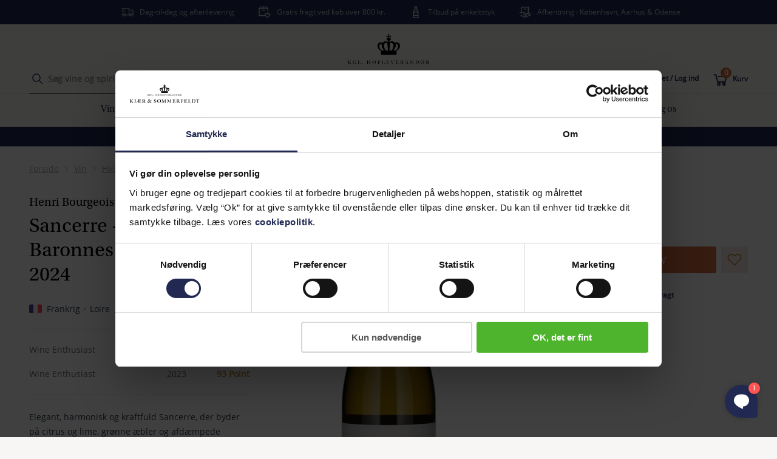

--- FILE ---
content_type: text/html; charset=utf-8
request_url: https://www.google.com/recaptcha/api2/anchor?ar=1&k=6LfzT0UrAAAAAMg0epWj9DYHKvLdo-ei5Hub82YI&co=aHR0cHM6Ly93d3cua2phZXJzb21tZXJmZWxkdC5kazo0NDM.&hl=en&v=N67nZn4AqZkNcbeMu4prBgzg&size=invisible&anchor-ms=20000&execute-ms=30000&cb=gzoc799v0yxp
body_size: 49600
content:
<!DOCTYPE HTML><html dir="ltr" lang="en"><head><meta http-equiv="Content-Type" content="text/html; charset=UTF-8">
<meta http-equiv="X-UA-Compatible" content="IE=edge">
<title>reCAPTCHA</title>
<style type="text/css">
/* cyrillic-ext */
@font-face {
  font-family: 'Roboto';
  font-style: normal;
  font-weight: 400;
  font-stretch: 100%;
  src: url(//fonts.gstatic.com/s/roboto/v48/KFO7CnqEu92Fr1ME7kSn66aGLdTylUAMa3GUBHMdazTgWw.woff2) format('woff2');
  unicode-range: U+0460-052F, U+1C80-1C8A, U+20B4, U+2DE0-2DFF, U+A640-A69F, U+FE2E-FE2F;
}
/* cyrillic */
@font-face {
  font-family: 'Roboto';
  font-style: normal;
  font-weight: 400;
  font-stretch: 100%;
  src: url(//fonts.gstatic.com/s/roboto/v48/KFO7CnqEu92Fr1ME7kSn66aGLdTylUAMa3iUBHMdazTgWw.woff2) format('woff2');
  unicode-range: U+0301, U+0400-045F, U+0490-0491, U+04B0-04B1, U+2116;
}
/* greek-ext */
@font-face {
  font-family: 'Roboto';
  font-style: normal;
  font-weight: 400;
  font-stretch: 100%;
  src: url(//fonts.gstatic.com/s/roboto/v48/KFO7CnqEu92Fr1ME7kSn66aGLdTylUAMa3CUBHMdazTgWw.woff2) format('woff2');
  unicode-range: U+1F00-1FFF;
}
/* greek */
@font-face {
  font-family: 'Roboto';
  font-style: normal;
  font-weight: 400;
  font-stretch: 100%;
  src: url(//fonts.gstatic.com/s/roboto/v48/KFO7CnqEu92Fr1ME7kSn66aGLdTylUAMa3-UBHMdazTgWw.woff2) format('woff2');
  unicode-range: U+0370-0377, U+037A-037F, U+0384-038A, U+038C, U+038E-03A1, U+03A3-03FF;
}
/* math */
@font-face {
  font-family: 'Roboto';
  font-style: normal;
  font-weight: 400;
  font-stretch: 100%;
  src: url(//fonts.gstatic.com/s/roboto/v48/KFO7CnqEu92Fr1ME7kSn66aGLdTylUAMawCUBHMdazTgWw.woff2) format('woff2');
  unicode-range: U+0302-0303, U+0305, U+0307-0308, U+0310, U+0312, U+0315, U+031A, U+0326-0327, U+032C, U+032F-0330, U+0332-0333, U+0338, U+033A, U+0346, U+034D, U+0391-03A1, U+03A3-03A9, U+03B1-03C9, U+03D1, U+03D5-03D6, U+03F0-03F1, U+03F4-03F5, U+2016-2017, U+2034-2038, U+203C, U+2040, U+2043, U+2047, U+2050, U+2057, U+205F, U+2070-2071, U+2074-208E, U+2090-209C, U+20D0-20DC, U+20E1, U+20E5-20EF, U+2100-2112, U+2114-2115, U+2117-2121, U+2123-214F, U+2190, U+2192, U+2194-21AE, U+21B0-21E5, U+21F1-21F2, U+21F4-2211, U+2213-2214, U+2216-22FF, U+2308-230B, U+2310, U+2319, U+231C-2321, U+2336-237A, U+237C, U+2395, U+239B-23B7, U+23D0, U+23DC-23E1, U+2474-2475, U+25AF, U+25B3, U+25B7, U+25BD, U+25C1, U+25CA, U+25CC, U+25FB, U+266D-266F, U+27C0-27FF, U+2900-2AFF, U+2B0E-2B11, U+2B30-2B4C, U+2BFE, U+3030, U+FF5B, U+FF5D, U+1D400-1D7FF, U+1EE00-1EEFF;
}
/* symbols */
@font-face {
  font-family: 'Roboto';
  font-style: normal;
  font-weight: 400;
  font-stretch: 100%;
  src: url(//fonts.gstatic.com/s/roboto/v48/KFO7CnqEu92Fr1ME7kSn66aGLdTylUAMaxKUBHMdazTgWw.woff2) format('woff2');
  unicode-range: U+0001-000C, U+000E-001F, U+007F-009F, U+20DD-20E0, U+20E2-20E4, U+2150-218F, U+2190, U+2192, U+2194-2199, U+21AF, U+21E6-21F0, U+21F3, U+2218-2219, U+2299, U+22C4-22C6, U+2300-243F, U+2440-244A, U+2460-24FF, U+25A0-27BF, U+2800-28FF, U+2921-2922, U+2981, U+29BF, U+29EB, U+2B00-2BFF, U+4DC0-4DFF, U+FFF9-FFFB, U+10140-1018E, U+10190-1019C, U+101A0, U+101D0-101FD, U+102E0-102FB, U+10E60-10E7E, U+1D2C0-1D2D3, U+1D2E0-1D37F, U+1F000-1F0FF, U+1F100-1F1AD, U+1F1E6-1F1FF, U+1F30D-1F30F, U+1F315, U+1F31C, U+1F31E, U+1F320-1F32C, U+1F336, U+1F378, U+1F37D, U+1F382, U+1F393-1F39F, U+1F3A7-1F3A8, U+1F3AC-1F3AF, U+1F3C2, U+1F3C4-1F3C6, U+1F3CA-1F3CE, U+1F3D4-1F3E0, U+1F3ED, U+1F3F1-1F3F3, U+1F3F5-1F3F7, U+1F408, U+1F415, U+1F41F, U+1F426, U+1F43F, U+1F441-1F442, U+1F444, U+1F446-1F449, U+1F44C-1F44E, U+1F453, U+1F46A, U+1F47D, U+1F4A3, U+1F4B0, U+1F4B3, U+1F4B9, U+1F4BB, U+1F4BF, U+1F4C8-1F4CB, U+1F4D6, U+1F4DA, U+1F4DF, U+1F4E3-1F4E6, U+1F4EA-1F4ED, U+1F4F7, U+1F4F9-1F4FB, U+1F4FD-1F4FE, U+1F503, U+1F507-1F50B, U+1F50D, U+1F512-1F513, U+1F53E-1F54A, U+1F54F-1F5FA, U+1F610, U+1F650-1F67F, U+1F687, U+1F68D, U+1F691, U+1F694, U+1F698, U+1F6AD, U+1F6B2, U+1F6B9-1F6BA, U+1F6BC, U+1F6C6-1F6CF, U+1F6D3-1F6D7, U+1F6E0-1F6EA, U+1F6F0-1F6F3, U+1F6F7-1F6FC, U+1F700-1F7FF, U+1F800-1F80B, U+1F810-1F847, U+1F850-1F859, U+1F860-1F887, U+1F890-1F8AD, U+1F8B0-1F8BB, U+1F8C0-1F8C1, U+1F900-1F90B, U+1F93B, U+1F946, U+1F984, U+1F996, U+1F9E9, U+1FA00-1FA6F, U+1FA70-1FA7C, U+1FA80-1FA89, U+1FA8F-1FAC6, U+1FACE-1FADC, U+1FADF-1FAE9, U+1FAF0-1FAF8, U+1FB00-1FBFF;
}
/* vietnamese */
@font-face {
  font-family: 'Roboto';
  font-style: normal;
  font-weight: 400;
  font-stretch: 100%;
  src: url(//fonts.gstatic.com/s/roboto/v48/KFO7CnqEu92Fr1ME7kSn66aGLdTylUAMa3OUBHMdazTgWw.woff2) format('woff2');
  unicode-range: U+0102-0103, U+0110-0111, U+0128-0129, U+0168-0169, U+01A0-01A1, U+01AF-01B0, U+0300-0301, U+0303-0304, U+0308-0309, U+0323, U+0329, U+1EA0-1EF9, U+20AB;
}
/* latin-ext */
@font-face {
  font-family: 'Roboto';
  font-style: normal;
  font-weight: 400;
  font-stretch: 100%;
  src: url(//fonts.gstatic.com/s/roboto/v48/KFO7CnqEu92Fr1ME7kSn66aGLdTylUAMa3KUBHMdazTgWw.woff2) format('woff2');
  unicode-range: U+0100-02BA, U+02BD-02C5, U+02C7-02CC, U+02CE-02D7, U+02DD-02FF, U+0304, U+0308, U+0329, U+1D00-1DBF, U+1E00-1E9F, U+1EF2-1EFF, U+2020, U+20A0-20AB, U+20AD-20C0, U+2113, U+2C60-2C7F, U+A720-A7FF;
}
/* latin */
@font-face {
  font-family: 'Roboto';
  font-style: normal;
  font-weight: 400;
  font-stretch: 100%;
  src: url(//fonts.gstatic.com/s/roboto/v48/KFO7CnqEu92Fr1ME7kSn66aGLdTylUAMa3yUBHMdazQ.woff2) format('woff2');
  unicode-range: U+0000-00FF, U+0131, U+0152-0153, U+02BB-02BC, U+02C6, U+02DA, U+02DC, U+0304, U+0308, U+0329, U+2000-206F, U+20AC, U+2122, U+2191, U+2193, U+2212, U+2215, U+FEFF, U+FFFD;
}
/* cyrillic-ext */
@font-face {
  font-family: 'Roboto';
  font-style: normal;
  font-weight: 500;
  font-stretch: 100%;
  src: url(//fonts.gstatic.com/s/roboto/v48/KFO7CnqEu92Fr1ME7kSn66aGLdTylUAMa3GUBHMdazTgWw.woff2) format('woff2');
  unicode-range: U+0460-052F, U+1C80-1C8A, U+20B4, U+2DE0-2DFF, U+A640-A69F, U+FE2E-FE2F;
}
/* cyrillic */
@font-face {
  font-family: 'Roboto';
  font-style: normal;
  font-weight: 500;
  font-stretch: 100%;
  src: url(//fonts.gstatic.com/s/roboto/v48/KFO7CnqEu92Fr1ME7kSn66aGLdTylUAMa3iUBHMdazTgWw.woff2) format('woff2');
  unicode-range: U+0301, U+0400-045F, U+0490-0491, U+04B0-04B1, U+2116;
}
/* greek-ext */
@font-face {
  font-family: 'Roboto';
  font-style: normal;
  font-weight: 500;
  font-stretch: 100%;
  src: url(//fonts.gstatic.com/s/roboto/v48/KFO7CnqEu92Fr1ME7kSn66aGLdTylUAMa3CUBHMdazTgWw.woff2) format('woff2');
  unicode-range: U+1F00-1FFF;
}
/* greek */
@font-face {
  font-family: 'Roboto';
  font-style: normal;
  font-weight: 500;
  font-stretch: 100%;
  src: url(//fonts.gstatic.com/s/roboto/v48/KFO7CnqEu92Fr1ME7kSn66aGLdTylUAMa3-UBHMdazTgWw.woff2) format('woff2');
  unicode-range: U+0370-0377, U+037A-037F, U+0384-038A, U+038C, U+038E-03A1, U+03A3-03FF;
}
/* math */
@font-face {
  font-family: 'Roboto';
  font-style: normal;
  font-weight: 500;
  font-stretch: 100%;
  src: url(//fonts.gstatic.com/s/roboto/v48/KFO7CnqEu92Fr1ME7kSn66aGLdTylUAMawCUBHMdazTgWw.woff2) format('woff2');
  unicode-range: U+0302-0303, U+0305, U+0307-0308, U+0310, U+0312, U+0315, U+031A, U+0326-0327, U+032C, U+032F-0330, U+0332-0333, U+0338, U+033A, U+0346, U+034D, U+0391-03A1, U+03A3-03A9, U+03B1-03C9, U+03D1, U+03D5-03D6, U+03F0-03F1, U+03F4-03F5, U+2016-2017, U+2034-2038, U+203C, U+2040, U+2043, U+2047, U+2050, U+2057, U+205F, U+2070-2071, U+2074-208E, U+2090-209C, U+20D0-20DC, U+20E1, U+20E5-20EF, U+2100-2112, U+2114-2115, U+2117-2121, U+2123-214F, U+2190, U+2192, U+2194-21AE, U+21B0-21E5, U+21F1-21F2, U+21F4-2211, U+2213-2214, U+2216-22FF, U+2308-230B, U+2310, U+2319, U+231C-2321, U+2336-237A, U+237C, U+2395, U+239B-23B7, U+23D0, U+23DC-23E1, U+2474-2475, U+25AF, U+25B3, U+25B7, U+25BD, U+25C1, U+25CA, U+25CC, U+25FB, U+266D-266F, U+27C0-27FF, U+2900-2AFF, U+2B0E-2B11, U+2B30-2B4C, U+2BFE, U+3030, U+FF5B, U+FF5D, U+1D400-1D7FF, U+1EE00-1EEFF;
}
/* symbols */
@font-face {
  font-family: 'Roboto';
  font-style: normal;
  font-weight: 500;
  font-stretch: 100%;
  src: url(//fonts.gstatic.com/s/roboto/v48/KFO7CnqEu92Fr1ME7kSn66aGLdTylUAMaxKUBHMdazTgWw.woff2) format('woff2');
  unicode-range: U+0001-000C, U+000E-001F, U+007F-009F, U+20DD-20E0, U+20E2-20E4, U+2150-218F, U+2190, U+2192, U+2194-2199, U+21AF, U+21E6-21F0, U+21F3, U+2218-2219, U+2299, U+22C4-22C6, U+2300-243F, U+2440-244A, U+2460-24FF, U+25A0-27BF, U+2800-28FF, U+2921-2922, U+2981, U+29BF, U+29EB, U+2B00-2BFF, U+4DC0-4DFF, U+FFF9-FFFB, U+10140-1018E, U+10190-1019C, U+101A0, U+101D0-101FD, U+102E0-102FB, U+10E60-10E7E, U+1D2C0-1D2D3, U+1D2E0-1D37F, U+1F000-1F0FF, U+1F100-1F1AD, U+1F1E6-1F1FF, U+1F30D-1F30F, U+1F315, U+1F31C, U+1F31E, U+1F320-1F32C, U+1F336, U+1F378, U+1F37D, U+1F382, U+1F393-1F39F, U+1F3A7-1F3A8, U+1F3AC-1F3AF, U+1F3C2, U+1F3C4-1F3C6, U+1F3CA-1F3CE, U+1F3D4-1F3E0, U+1F3ED, U+1F3F1-1F3F3, U+1F3F5-1F3F7, U+1F408, U+1F415, U+1F41F, U+1F426, U+1F43F, U+1F441-1F442, U+1F444, U+1F446-1F449, U+1F44C-1F44E, U+1F453, U+1F46A, U+1F47D, U+1F4A3, U+1F4B0, U+1F4B3, U+1F4B9, U+1F4BB, U+1F4BF, U+1F4C8-1F4CB, U+1F4D6, U+1F4DA, U+1F4DF, U+1F4E3-1F4E6, U+1F4EA-1F4ED, U+1F4F7, U+1F4F9-1F4FB, U+1F4FD-1F4FE, U+1F503, U+1F507-1F50B, U+1F50D, U+1F512-1F513, U+1F53E-1F54A, U+1F54F-1F5FA, U+1F610, U+1F650-1F67F, U+1F687, U+1F68D, U+1F691, U+1F694, U+1F698, U+1F6AD, U+1F6B2, U+1F6B9-1F6BA, U+1F6BC, U+1F6C6-1F6CF, U+1F6D3-1F6D7, U+1F6E0-1F6EA, U+1F6F0-1F6F3, U+1F6F7-1F6FC, U+1F700-1F7FF, U+1F800-1F80B, U+1F810-1F847, U+1F850-1F859, U+1F860-1F887, U+1F890-1F8AD, U+1F8B0-1F8BB, U+1F8C0-1F8C1, U+1F900-1F90B, U+1F93B, U+1F946, U+1F984, U+1F996, U+1F9E9, U+1FA00-1FA6F, U+1FA70-1FA7C, U+1FA80-1FA89, U+1FA8F-1FAC6, U+1FACE-1FADC, U+1FADF-1FAE9, U+1FAF0-1FAF8, U+1FB00-1FBFF;
}
/* vietnamese */
@font-face {
  font-family: 'Roboto';
  font-style: normal;
  font-weight: 500;
  font-stretch: 100%;
  src: url(//fonts.gstatic.com/s/roboto/v48/KFO7CnqEu92Fr1ME7kSn66aGLdTylUAMa3OUBHMdazTgWw.woff2) format('woff2');
  unicode-range: U+0102-0103, U+0110-0111, U+0128-0129, U+0168-0169, U+01A0-01A1, U+01AF-01B0, U+0300-0301, U+0303-0304, U+0308-0309, U+0323, U+0329, U+1EA0-1EF9, U+20AB;
}
/* latin-ext */
@font-face {
  font-family: 'Roboto';
  font-style: normal;
  font-weight: 500;
  font-stretch: 100%;
  src: url(//fonts.gstatic.com/s/roboto/v48/KFO7CnqEu92Fr1ME7kSn66aGLdTylUAMa3KUBHMdazTgWw.woff2) format('woff2');
  unicode-range: U+0100-02BA, U+02BD-02C5, U+02C7-02CC, U+02CE-02D7, U+02DD-02FF, U+0304, U+0308, U+0329, U+1D00-1DBF, U+1E00-1E9F, U+1EF2-1EFF, U+2020, U+20A0-20AB, U+20AD-20C0, U+2113, U+2C60-2C7F, U+A720-A7FF;
}
/* latin */
@font-face {
  font-family: 'Roboto';
  font-style: normal;
  font-weight: 500;
  font-stretch: 100%;
  src: url(//fonts.gstatic.com/s/roboto/v48/KFO7CnqEu92Fr1ME7kSn66aGLdTylUAMa3yUBHMdazQ.woff2) format('woff2');
  unicode-range: U+0000-00FF, U+0131, U+0152-0153, U+02BB-02BC, U+02C6, U+02DA, U+02DC, U+0304, U+0308, U+0329, U+2000-206F, U+20AC, U+2122, U+2191, U+2193, U+2212, U+2215, U+FEFF, U+FFFD;
}
/* cyrillic-ext */
@font-face {
  font-family: 'Roboto';
  font-style: normal;
  font-weight: 900;
  font-stretch: 100%;
  src: url(//fonts.gstatic.com/s/roboto/v48/KFO7CnqEu92Fr1ME7kSn66aGLdTylUAMa3GUBHMdazTgWw.woff2) format('woff2');
  unicode-range: U+0460-052F, U+1C80-1C8A, U+20B4, U+2DE0-2DFF, U+A640-A69F, U+FE2E-FE2F;
}
/* cyrillic */
@font-face {
  font-family: 'Roboto';
  font-style: normal;
  font-weight: 900;
  font-stretch: 100%;
  src: url(//fonts.gstatic.com/s/roboto/v48/KFO7CnqEu92Fr1ME7kSn66aGLdTylUAMa3iUBHMdazTgWw.woff2) format('woff2');
  unicode-range: U+0301, U+0400-045F, U+0490-0491, U+04B0-04B1, U+2116;
}
/* greek-ext */
@font-face {
  font-family: 'Roboto';
  font-style: normal;
  font-weight: 900;
  font-stretch: 100%;
  src: url(//fonts.gstatic.com/s/roboto/v48/KFO7CnqEu92Fr1ME7kSn66aGLdTylUAMa3CUBHMdazTgWw.woff2) format('woff2');
  unicode-range: U+1F00-1FFF;
}
/* greek */
@font-face {
  font-family: 'Roboto';
  font-style: normal;
  font-weight: 900;
  font-stretch: 100%;
  src: url(//fonts.gstatic.com/s/roboto/v48/KFO7CnqEu92Fr1ME7kSn66aGLdTylUAMa3-UBHMdazTgWw.woff2) format('woff2');
  unicode-range: U+0370-0377, U+037A-037F, U+0384-038A, U+038C, U+038E-03A1, U+03A3-03FF;
}
/* math */
@font-face {
  font-family: 'Roboto';
  font-style: normal;
  font-weight: 900;
  font-stretch: 100%;
  src: url(//fonts.gstatic.com/s/roboto/v48/KFO7CnqEu92Fr1ME7kSn66aGLdTylUAMawCUBHMdazTgWw.woff2) format('woff2');
  unicode-range: U+0302-0303, U+0305, U+0307-0308, U+0310, U+0312, U+0315, U+031A, U+0326-0327, U+032C, U+032F-0330, U+0332-0333, U+0338, U+033A, U+0346, U+034D, U+0391-03A1, U+03A3-03A9, U+03B1-03C9, U+03D1, U+03D5-03D6, U+03F0-03F1, U+03F4-03F5, U+2016-2017, U+2034-2038, U+203C, U+2040, U+2043, U+2047, U+2050, U+2057, U+205F, U+2070-2071, U+2074-208E, U+2090-209C, U+20D0-20DC, U+20E1, U+20E5-20EF, U+2100-2112, U+2114-2115, U+2117-2121, U+2123-214F, U+2190, U+2192, U+2194-21AE, U+21B0-21E5, U+21F1-21F2, U+21F4-2211, U+2213-2214, U+2216-22FF, U+2308-230B, U+2310, U+2319, U+231C-2321, U+2336-237A, U+237C, U+2395, U+239B-23B7, U+23D0, U+23DC-23E1, U+2474-2475, U+25AF, U+25B3, U+25B7, U+25BD, U+25C1, U+25CA, U+25CC, U+25FB, U+266D-266F, U+27C0-27FF, U+2900-2AFF, U+2B0E-2B11, U+2B30-2B4C, U+2BFE, U+3030, U+FF5B, U+FF5D, U+1D400-1D7FF, U+1EE00-1EEFF;
}
/* symbols */
@font-face {
  font-family: 'Roboto';
  font-style: normal;
  font-weight: 900;
  font-stretch: 100%;
  src: url(//fonts.gstatic.com/s/roboto/v48/KFO7CnqEu92Fr1ME7kSn66aGLdTylUAMaxKUBHMdazTgWw.woff2) format('woff2');
  unicode-range: U+0001-000C, U+000E-001F, U+007F-009F, U+20DD-20E0, U+20E2-20E4, U+2150-218F, U+2190, U+2192, U+2194-2199, U+21AF, U+21E6-21F0, U+21F3, U+2218-2219, U+2299, U+22C4-22C6, U+2300-243F, U+2440-244A, U+2460-24FF, U+25A0-27BF, U+2800-28FF, U+2921-2922, U+2981, U+29BF, U+29EB, U+2B00-2BFF, U+4DC0-4DFF, U+FFF9-FFFB, U+10140-1018E, U+10190-1019C, U+101A0, U+101D0-101FD, U+102E0-102FB, U+10E60-10E7E, U+1D2C0-1D2D3, U+1D2E0-1D37F, U+1F000-1F0FF, U+1F100-1F1AD, U+1F1E6-1F1FF, U+1F30D-1F30F, U+1F315, U+1F31C, U+1F31E, U+1F320-1F32C, U+1F336, U+1F378, U+1F37D, U+1F382, U+1F393-1F39F, U+1F3A7-1F3A8, U+1F3AC-1F3AF, U+1F3C2, U+1F3C4-1F3C6, U+1F3CA-1F3CE, U+1F3D4-1F3E0, U+1F3ED, U+1F3F1-1F3F3, U+1F3F5-1F3F7, U+1F408, U+1F415, U+1F41F, U+1F426, U+1F43F, U+1F441-1F442, U+1F444, U+1F446-1F449, U+1F44C-1F44E, U+1F453, U+1F46A, U+1F47D, U+1F4A3, U+1F4B0, U+1F4B3, U+1F4B9, U+1F4BB, U+1F4BF, U+1F4C8-1F4CB, U+1F4D6, U+1F4DA, U+1F4DF, U+1F4E3-1F4E6, U+1F4EA-1F4ED, U+1F4F7, U+1F4F9-1F4FB, U+1F4FD-1F4FE, U+1F503, U+1F507-1F50B, U+1F50D, U+1F512-1F513, U+1F53E-1F54A, U+1F54F-1F5FA, U+1F610, U+1F650-1F67F, U+1F687, U+1F68D, U+1F691, U+1F694, U+1F698, U+1F6AD, U+1F6B2, U+1F6B9-1F6BA, U+1F6BC, U+1F6C6-1F6CF, U+1F6D3-1F6D7, U+1F6E0-1F6EA, U+1F6F0-1F6F3, U+1F6F7-1F6FC, U+1F700-1F7FF, U+1F800-1F80B, U+1F810-1F847, U+1F850-1F859, U+1F860-1F887, U+1F890-1F8AD, U+1F8B0-1F8BB, U+1F8C0-1F8C1, U+1F900-1F90B, U+1F93B, U+1F946, U+1F984, U+1F996, U+1F9E9, U+1FA00-1FA6F, U+1FA70-1FA7C, U+1FA80-1FA89, U+1FA8F-1FAC6, U+1FACE-1FADC, U+1FADF-1FAE9, U+1FAF0-1FAF8, U+1FB00-1FBFF;
}
/* vietnamese */
@font-face {
  font-family: 'Roboto';
  font-style: normal;
  font-weight: 900;
  font-stretch: 100%;
  src: url(//fonts.gstatic.com/s/roboto/v48/KFO7CnqEu92Fr1ME7kSn66aGLdTylUAMa3OUBHMdazTgWw.woff2) format('woff2');
  unicode-range: U+0102-0103, U+0110-0111, U+0128-0129, U+0168-0169, U+01A0-01A1, U+01AF-01B0, U+0300-0301, U+0303-0304, U+0308-0309, U+0323, U+0329, U+1EA0-1EF9, U+20AB;
}
/* latin-ext */
@font-face {
  font-family: 'Roboto';
  font-style: normal;
  font-weight: 900;
  font-stretch: 100%;
  src: url(//fonts.gstatic.com/s/roboto/v48/KFO7CnqEu92Fr1ME7kSn66aGLdTylUAMa3KUBHMdazTgWw.woff2) format('woff2');
  unicode-range: U+0100-02BA, U+02BD-02C5, U+02C7-02CC, U+02CE-02D7, U+02DD-02FF, U+0304, U+0308, U+0329, U+1D00-1DBF, U+1E00-1E9F, U+1EF2-1EFF, U+2020, U+20A0-20AB, U+20AD-20C0, U+2113, U+2C60-2C7F, U+A720-A7FF;
}
/* latin */
@font-face {
  font-family: 'Roboto';
  font-style: normal;
  font-weight: 900;
  font-stretch: 100%;
  src: url(//fonts.gstatic.com/s/roboto/v48/KFO7CnqEu92Fr1ME7kSn66aGLdTylUAMa3yUBHMdazQ.woff2) format('woff2');
  unicode-range: U+0000-00FF, U+0131, U+0152-0153, U+02BB-02BC, U+02C6, U+02DA, U+02DC, U+0304, U+0308, U+0329, U+2000-206F, U+20AC, U+2122, U+2191, U+2193, U+2212, U+2215, U+FEFF, U+FFFD;
}

</style>
<link rel="stylesheet" type="text/css" href="https://www.gstatic.com/recaptcha/releases/N67nZn4AqZkNcbeMu4prBgzg/styles__ltr.css">
<script nonce="4JZOQD7aTsEyDaAhq8t3ug" type="text/javascript">window['__recaptcha_api'] = 'https://www.google.com/recaptcha/api2/';</script>
<script type="text/javascript" src="https://www.gstatic.com/recaptcha/releases/N67nZn4AqZkNcbeMu4prBgzg/recaptcha__en.js" nonce="4JZOQD7aTsEyDaAhq8t3ug">
      
    </script></head>
<body><div id="rc-anchor-alert" class="rc-anchor-alert"></div>
<input type="hidden" id="recaptcha-token" value="[base64]">
<script type="text/javascript" nonce="4JZOQD7aTsEyDaAhq8t3ug">
      recaptcha.anchor.Main.init("[\x22ainput\x22,[\x22bgdata\x22,\x22\x22,\[base64]/[base64]/[base64]/[base64]/[base64]/UltsKytdPUU6KEU8MjA0OD9SW2wrK109RT4+NnwxOTI6KChFJjY0NTEyKT09NTUyOTYmJk0rMTxjLmxlbmd0aCYmKGMuY2hhckNvZGVBdChNKzEpJjY0NTEyKT09NTYzMjA/[base64]/[base64]/[base64]/[base64]/[base64]/[base64]/[base64]\x22,\[base64]\\u003d\\u003d\x22,\[base64]/Drx3DvsOowpXDj1Z+csOWwpEzMcKcwpDCvktdCF/[base64]/DulAaw6hzZ3kkw55lwpcFw4QjMsKKdTHDq8OfRAHDsm3CqArDgsKqVCgUw4PChMOAXCrDgcKMZsK5wqIYUcOzw705TG9jVzE4wpHCt8OMbcK5w6bDn8OWYcOJw4paM8OXBUzCvW/[base64]/CncKkAsKqw5HDqhTCkD/DscOOHTgYwrvDuMOgdj0bw79BwrEpKsO+wrJGCMK1woPDoxfChxAzJMKuw7/Coxxzw7/[base64]/Dt8OxcWtrw4Yvwo1sw7cpw4MIP8K6wrbCjA5AFsKFIMOLw4HDssKFJwPCmQnDnsOvMMK6VWfCksOgwpbDmcOwZiHDnmkswpYJw5DCln9awrojRQHDvsKpLsOSwqjCrTwBwogtPwrDkmzCugsaCsOtGyjDpA/DvGHDr8KNWMKKUxvDssOkCRg4QsKTKkDCj8K+ZMOPQcOFwptgRg3DtsKzAsKdM8K/[base64]/YWbDssOzwqrDicOOwoDDjMKFNirDjRZmwr4IVMKgNMOKEgfCjAR/ZBAkwqvCi28uWQElXMK0H8KewoQmwoRwRsKWJC/Dv2zDrMKRYULDnVRFCsKHw5zCj23DocKtw4Z8QgDCtsOVwpXDknspw77DrGPDnsO7wo/CiyfDmk/Dj8KFw45QN8OMGsKUw75Kb2vCskcAa8O0wpkNwqnDpWrDvXvDjcOpwpvDrW7CocKNw5LDicKkaUBhIMKvwrbCmcOGZG7DvHfCkcKqdVHCncKEfsOlwpPDr3vDvsOUw6DCkR1Ww7wtw4PCn8OOwr3Co0NFXh/DsmDDicKDCMKoAidtNC40WsKPwqV+wpPCnFILw6J+wpxgEkRXw6sGIynCpEDDoBhOwpdbw5LCt8KNQ8KRNRQUw6nCu8OiDSJRwoI0w5pfVRrDq8O1w7UaZcO5wq/[base64]/DmcKHwr7Cu23CpcOAPghsSsOoFcKcUABwXMOtJifCq8KYCi0Nw7lcXhRiw5nCtMKSw4DDosObGzFDwroEwrc7wofDuC8swq4LwrjCvMOOcsKpw5LDlVfCl8K2NAcjUsKyw7vCoFEzYQ3DunHDlhtNwq/DtsK0SDLCoTweDMOUwqDDkmnDv8Oywp4HwoNgMRUuNCNYw7LCpsOUwrpNBD/[base64]/CjMOJX8Krw5fDtcOKEMOMQsOPw7o9wrHDvBd1O1XDmxIsFzjDpMKewrXDvMOYw5vChsOhwq7DvGJGw5rCmMKsw7PCrmIRD8OpJWoABmbDmBTDsxrCn8KrCsKmfjEBJsO5w6tpdsKnK8OTwpAeRcKzwoDDp8KJwrogS1Iafn4CwrvDiRAmDMKERH/DosOqZA/DpQHCmcOKw7oFw7XDocOnwrAPXcK6w7cfwpfCu2bDtcO6wrcTQ8OFOkHDpMOtS15pwqNIGmXDssK0wqvCjsOwwplfb8KMeXgtw4Etw6lhw4TCknIlacO/w5zDssOXw57CnsKJwqHDkQMfwojCs8KEwqtcIMKTwrBXw5zDgnrDiMK8wq3CplsZw7ESwpnChFTCvsKhwqdlYMORwrPDpMOoQwLChzpwwrTCoXR4V8OYwpg6ZlvDlsKxBHjDpcKjfsK/L8OkJMK3KXrCqcOewqjCssKewoHCvQhtwrN+w5dAw4I3T8Kvw6MKFWfCl8OAY13CqlkPBAcibjfDuMKEw6bChsO0wrnChAnDnwlJCTLCikh/[base64]/[base64]/wqh6HMKcwodUKcOrex1ywptWw5XDvSXDhWM8BWDCn3/Dlztcw5sWwqnCkSUtw7PDmsKVwrwiB1bDlmvDscOdKnjDkcORwpMSKsOIwrTDky1gw5IRwrrChsOQw5EHw7hILE7CjBMvw4hawrTCjcOzPE/Cvk8wPnzChcOjwq8tw7nCvyfDmsO2w5bCpMKEI0dvwq9Dw7kWEcO6BcKqw6XCiMOYwpHCqMO7w40ASWLCuiNKLDByw6l8FcK7w6MIwqVIworCo8KiRsOALgrCtELDnFzCmsO/b3gzw5fDt8OuVU7Co2pawonCqMO4w63DqVUzwqc7Al3ChMOmwpgBwqJzwpgIwq/CgyrCv8OKeD3DvUAPB2/DqMO1w7XCpcK5Zkxaw6zDosOowrV7w4EFw71eOyDDnBHDmMKSwovDj8Kdw7UPw63CnFjCvwVFw7/[base64]/CohHCucOQPX3CrRfChFLCi05RaDbDkAtQbxEVwps+w7wmQAXDmsOCw4DDnsOoKBFSw5JyO8Kyw4c9wrUDW8Kgw5LDmQocw64QwqjCpxQww6NLwp7CsjjDkVrDrcOgwr3DhcOILMO3wovCjnQkw61jwqFnwpIURMOrw7FmMGNYIizDiUHCl8OVw6/[base64]/[base64]/fB0cexrCn8KdGnrDs8K6w5oCOCXDhsK2worCuknCjA/[base64]/CkCxpwqpPClfCvcKieMOuWMKkwr/CtcK6woHCkjDDnWAUw6HDj8KXwqQFaMK1M2vCmMOJUxrDkSBXw7h+w6EmCyPCm29ww4rDrcKrw6UXw7wmwqnCjUVrYcK6wpMjwolwwrIwMg7Cq1/[base64]/woPCuzQsw5Euw6x5wofDuGLCmcOJdMOvd8K+ccOFCsOFF8Klw5jCrHLDmMKcw4LCu2vCu0nCohHCpCDDkcO1wqJ6OsO/GMK2AMKdwpVRw78dwroxw4V1w7YmwoFwJCZBK8KCwrpMw4XDsgQuBBMDw7DDuRwTw6h/w7g4wrnCv8OFw7zClDJLw4oVAsKPFsO/Q8KCb8KkVW3CqwpLXB5OwoLCisK5ZsOEDlPDiMKMZcKpw7AlwrvDtCrCpMO3wpHDqU7CvMK6w6HDohrDrTXCrcOKw6HCnMKFEsKJScOZw5pWZ8KZwptQwrPCpMOnc8KSwp/DlG8swrvDgTNQw49XwrjDlTMHwpTCsMONw7h6a8KULsOQBRfCoysNXlYBHcKzX8Kjw6wZCx7DiTTCsSjDtcOpwpDCjB0KwqTCpW7CpjfCpMK7VcOLKcK8wpDDlcO3VsKmw6rCm8K/acKyw65Wwp4TNsKDcMKhcsOxwpwAahjCt8OZw63CtWdaIx3ClsOTI8KDwqIkG8Onw6vDtsO8w4fChcKuwo/CpibCiMKjQMK4IMKiQsOqwpE3EMOXw70Fw7VWw58UTDbDucKSX8O7Bg7Dm8KKw53Cm1MQwoMgKVM0wrzDnW7CqsKWw5FCwqR/DyTCusO1eMKuYhswM8OSw5fDjVHDsH7DrMKJVcOpwrpRw7bCinsFw5cbw7fCo8O3aGA8w7d1H8K9B8OYbD9Sw43CtcKuQwkrw4PDpWV1w4QGDsKWwrgQwpEVw6oLLsKMw6k1w5lGX1VrN8OFwrh5w4LClVIDdTXDvQJWw7jDjMOqw7Fqwq/Cg3VSesOhZsKYZVMHwoIFw4nDk8OIB8O1wos3w7QXZcKxw7smQzJIAsKFM8K2w5DDpcOjd8OEalnDvkxPGSVXfmtKwrTCrsOaNMKhPsKlw6LDqGvCmU/[base64]/[base64]/[base64]/N8OIGRXDmSPCu8KFw5TCoUk3UcO9wp/[base64]/[base64]/[base64]/XQh6w4PCjMKHw5VPwpvDoE/[base64]/DsWjCmDvDmMKqSMOywqLCmVnCql7CjE3CqShiBcKewr3CrDAFwrNvw5zCnx18B3MSNBwCwp7DmxzDncOXeDvClcOjQDJSwrJ+wq1dwqdQwqDDsHQ5w6HDhBPCr8OsI0nCjHAXwqjCph0NGkDCiRUvaMOKRn7CvEIvw5jDlsKcwplZSX/[base64]/YsOgOk46SsO3w4zDjcOgP8K+NsO9RsK4wq0UEihfwrJKK0nCrkTCu8K/wr9gw4Brwqp5OFzDs8O+Ukw4w4zDqcOGwoQqwo/DrcOnw5NLWR88w74yw5rCtsKhUsO1wrZtTcKYw7xHBcKdw5lGEiLChQHCgxHChMKOd8Oxw7jClRBGw40bw7k+wpQGw51Gw4Eiwpk/wqnCtzDClT3CvDTCm1hUwrdgXMKWwrpTLXxhRzIPw4l9w7UUwonDjxdYfMKmL8KHUcO8wrrDqCBBCcOpwpzCuMK5wpbCsMKyw5bDoWB+wocjPhLClcKZw4J8C8KWdWt0w6wJMsOgwrfCqnkMw6HCjWzDhsOGw5EsDD/DpMKjwr0majTDi8OsIsOkUsKrw7MOw6oxB0vDhMODBsOKIcK4FE3CsFU2w5TCpsOqPEDCsH/CqSdYw77DgC4YPcOFP8OQwojCsVk3wrPDv0LDrjvCuFzDuRDClWjDmMOXwrU2X8ORXkHDtDrCncOeWcKXcE/DoFjCimfDswjCosOGJj9FwrNVw63DgcKnw7XDp0XChMOnwq/Co8KiYW3CmS7DucOLDsK1dMOAdsKPecKrw47DhMOCw49rJF/CvQfDpcOfCMKuwrjCsMOOOVY/Q8OIw7haVS0UwoVDLk3CgcKhEcKLwoRQV8Kww6Anw73CgsKPw6zDjcONw6PChsOVcB/Chw8ww7XDvBPDrybCmsK0O8KTw4ZKcMO1w5ZtK8Kcw68sYVY2w7pxwrbCgcKew6PDlsOhYBFyVsORw73DoEHCncO+HcKiwq/Do8Okw7vCnDbDvsO4wq1HIcORCV4SD8OnLVjDjVg7UsKgNsKiwrV+EsO6woHCqSguJQcpw70DwqzDucOGwrnClsK+eiNJfcKPw78HwrjCiFo7UcKNwoLClsOLHzEFGcOiw59BwrXCnsKVNHbCtF/CmMK0w4Rcw4nDq8KWdcKsOQLDkMOGM03CisOTw6/CusKMwq91w5rChsKdTcKtS8KadHrDgMO1a8KywpJBIgJAw7jDo8OWP2s4EcOBwr4NwprCpcOSE8O/w6UFw6IqSnBhw4l8w4VkEhJOw6QvwpPDgcKnwoHCicOoK0fDpwXDgMONw5QGw4tVwpggw4Iyw4xCwp/Cq8OVWMKKS8OKfnMpwpXDhMKGw7jCpsK4wp98w4fDgsOETD4IOsKzD8O+NxMuwrfDnsOJCsOoRTMTwrXCmGHCv0t9J8KrTBpMwpzChcKGw6HDnBtqwpwJwoXDrUnCiQnCg8OnwqzCtg1tYsK/wprClS7DmTJxw6Ncwp3DkcO9AwNJw5gbwoLDlcOew7loJ2nDgcOtW8OjN8K1LGUWYzgSFMOrw6gCLhHCisOzRcKNeMOrwrPClMO1woJLHcKqF8KiAWdgZcKHZ8OHEMKiw6JKCsOdw7bCucOzOlPCllfDgsKyCsKCwrocw6rDtcKhw4/[base64]/[base64]/[base64]/Cp3lWwqYsw4TCrSDCm2cKZw9Iw6lcHMKsw6/CkcOKwp7CscK6w4Y1wqBqw4Igw49hwpHChnjCrMOPCMK7Zmo+b8KFwqBabMOmBz9eXcOsbjzCtw0WwotWScOzCE/[base64]/DksKaRD7Cl8KOGFHDnMOLPMOvLSUVMcOow5PDp8KrwpvCiEbDncOvQsKhw4jDuMKYccKiJMO1wrdcTzADw47DhgLCrsO/RRLDsQrClngvw6bDtSkeGsKEw4/Cq3fCiDhdw60pw73Ch2fCsT/DsXjDr8ONOMONw6EUVcOPN07Do8Obw4XDvCoLMsOTwrTDmHrClX9iN8KcYFrDgsKNVgjCiGrDgMKHEsOhw7RkHyHClgfCpC9nw6bDuXPDrcONw7YmKjZNZANjJhotC8OOw5JjXXPDjsOgwovDiMOUw5zDnWTDucKJw47DrMOFw7UsS1/DgkRYw6bDqsOQNsOCw7TCsj7CgTsAw5MQwrp5Y8O/[base64]/Ct8KkRcOvwrbCr0F9w43CpG8Dw5laPsK/[base64]/CjF8EQ0B6wrl0GDDDjnnDgWlNAXxmDcK4UMKdwovCsEE4Lh3CucKqw5nDvATDkcK1w6LCvTRqw4l3esOnLCd6YsOgUsO8w77CrynCgVdjB3jChMKcMD5aTQQ+wpLCm8OLKcOmw7Yqw7kKFnVxX8KWZsKjwrHDtcKhPsOWwqoQwp3CpA3DocO/[base64]/[base64]/DvXM5K0HDhcObw5JOeVbCnExbCgMvwqNtwqjCmR5MMMO6w4xeJ8KlfjVwwqAybcOKw4Yqw6xGG0FAV8OSwqpBeXPCqsK/CsKkw5EeC8KzwoUhLVrDgXzDjEXDnhvCgFlqwrZyR8OtwpJnw4ozXRjCtMKONsOPwr7Ds0TDgw4iw7DDpGbDiFvCucOdw4bCgSg2U3DDucORwpNdwpVxSMKmbBfDp8KBw7fDpUI0XXHDucOJwq1rElvDssOGw7hFwqvDr8OIZCdjf8Otwo5owrbClsKnLsKKw7/DocKnw6R5AWd4w4bDjA3CiMKfw7HDvMK9DcKNwq3CrDYpw5XDtl1DwqnDjHBywqcbw57ChU8+wqhkw5vCoMOkJmPDh1HDmxzDsgMYw5/DqUfDvBLDsEfCocKQw5DCnVkPV8O0w4zDnQFjwrnDnUXCqjzDhcKbZcKaaivCscORw6fDjFrDsAATwrMawovCssKPVcKxRMOVKMOjw6lGwqo1wqY4wq0Aw5nDnUzCi8KowqTDt8O9w7vDkcOow4pLKjLDhGpyw7AbBsO9wq5uCMOrPztew6YGwppnwq/DhWfDrA7DnxrDkC8HGSZSNMK4XwPCgcOpwoZvMsOZIMO/w4fCj0bCo8KFZMOxw4BOwr0GBlQYw6kTw7Y7BcOqOcOjeBo4wpvCuMOKwoPDkMOrVcOvw6fDssK7R8OzKEzDvW3DnkfCpy7DnsOJwr3CjMO3wpHCigRiPjMnUMKQw7TCjCV/wopoSzLDuDfDm8OTwqrDnljDrwDCrMKtw77Dh8Kiwo/DhTh4dMOmVcKVPDjDiVvDg2zDlMKadzjCridjwrhXw5LCjMKsDF50woBkw4vCg2DDgl7CoBHDp8O+bDrCo2MaK0d5w6ZAwoHDn8OhZ01ow4waNE4kfg4KEx3CvcKBwr3DmQnDoUBpLg1twqnDty/DkzzCgMKfJUDDr8OtTQHCo8OeGD0GSxhZHTBIOVXCry9Uw6xHwpFaTcO6W8OFw5fDuQpDbsOcej/CmcKcwqHCoMOxwrTDr8O/w7zDpSDDjMO6LcKdwpcXw4PCo2DCiwLCvg9dw5FxUcKmGWzDmcOyw4RPDcO4E2jCnScgw5XDk8OHZcKpwopDBMOEwp4ATsOIw7ZhKcKHMsK6eSZuw5HDhyTDosOmFsKBwo3CpcOSwqZjw6zCpUjCvsKzw6/CtmjCpcKbwpdEwpvDkBxmwr9nKkHCoMK6w6fCo3AwWcOSHcKaPB1SGW7Dt8Kcw5rCocK6wohVwqzDu8KJE2cIw7/ClXjCr8OdwoQiQMO9woHDisKHdgLDj8KmE1HCkjU9wqzDtS0bw5kUwpQuw6Ixw4TDm8KXNMK9w7YMMBA/A8Odw4xUwqwmez1wMw3DlHDCnmx3w5vDvAFtUVdjw5YFw7zCqMOnN8Kywo/Cv8K4J8O4asO9wrs5wq3CoF1pw51GwrRMTcOAw5bChcONW3fCm8OIwr8CNMOTwqjCqMK8VMOtwqJTNjTDp017w4/[base64]/Dp8KowpRQw4LDssOOMsKBw4Yqw63DvcKXHsK5VcOcw5zCmSHDk8OvQ8K5wo9bw6IHO8OBw40Yw6cvw6jDoVPDkTPDrltmbMKJXcKmCcKww7wRbUAkBcKwQQTCtgRgKMKtwpVFBToVwpjDr2HDl8K+QMO6wqXDim/DgMKRwqrDiUApwoPCpFjDhsOBw6taSsKbF8OQw47CsTtPAcKFwr4IVcOVwpp9w5xYentIwoHDkcOVwrE/DsOzw7LChHdMHsOJwrYfEcKfw6JMWcOjw4TDkknCusKXbsOLEgLDrnoLw5rCmm3Din4Ew7l1ZCVMUWdIwoNkPS9cwrTCnhUNIMOJHsKqCh5xODfDg8KPwoxdwrfDvmY4woHCpjt7C8KlEsK+d1jDrGPDoMK/RcKEwrTDkMOeKsKOccKbJjMjw6tDwpjCiBVPbcOewo8ywoXDgcK/[base64]/KU7Dq8KMwqcUw7cxwoPDn8Otw7ExwosewrjDisK6wqLCkUvDmsO4bidFKGVDwrBCwoJYVcOhw57DrGJfCw7Dt8OWwqN9wq5zZMKywqEwX2zCpl51woc8wrjCpAPDoDoPw6PDqVPCpx/CuMKDw4goFFoaw4llJ8O+eMKJw7HCuV/CvA3CizrDkcO3w47DqcKVYsO0GMO/w74wwowbFn4TZMOEF8O0wpUVf3ViNHQYZMKzFi16XRTDtMKDwp98wqEHCRzDjsOvUsOiJ8KPw4/DqsKXLgppw4/CtQoLwoBAC8KfW8Kvwp7ClmLCscO1bMKjwqFYflvDvMOfw5ZBw6Qyw5vCscO/ZcK2aA5xTMKkw6rCu8Kiwqcfd8OOw6bClcKwXFRsQ8KLw4w2wpUib8O8w7QCw4A1QsOTw74NwpdSNMOLwr05w4bDsijDgwLCucKvwrE8wrTDjSDDn1R+VsOuw7JrwpjCpcK3w5jCiFLDjcKPw7pGRxnCvsOYw7vCmg7CicO7wrHCmD/CpcKfQcORVUc3H1bDsRnCtsK8e8KnGMKoeAtJUShow4RHwqbDtsKOHMK0BcKMw6EiAiYtw5ZsJwnClR9/RnLCkBfCssK2wqPCtsOzw7dTCnDCjsKsw4nCvHYpwqg5E8Kww6bDlwTCrX9PIMOsw50pOlQGLMOaC8KnLh7DmFTChDp+w7zCpnpYw6nDtwZqw4vDkEk9e0RqCnDCtMOHPB1VLcKBJSwew5dZIC47aG16HVUYw6vDlMKJwo7Dsn/DowEwwrMnwpLDuFfCmcOiwr0rGAU6HMOuw6vDr1Vtw53ClcKGZVDDnsOZMsKJwqwtwrLDomQlQjUrPUzCmUQkA8O2wpErw45QwodkwoTCg8OZwoJcDU9QPcKdw5VTX8K1f8OfIjPDlGEMw7HCtVfDgsK1fknDkcOgwpjCpHgJwo/CncKdFcOUwpvDlHYWAg3CtsKkw7TCncKLZQsMf0k/NsKKw6vCqcKIw5PDgEzDoBrCmcOGw4vCoQtvY8KdOMKlRAl5bcOXwp4swrQ1RFrDhcOgbWFfIsOjw6XCvEJgw6hYEXEiGUDCmUrCtcKIw6rDgsOrBzXDrMKvw6nDu8KvFW1yPmfCpsOKbwfCswQQwolrw4ZeRn/DgMOqw6ZyCHIjKMKbw4QDLMKWw50nM2UmCyzDmAQsBMKww7ZDwrbCrSLCvcOGwp5+E8KpYH9HLlA+wpbDpcOQQMKTw5zDgyF3G2HDnHIuwpozw5TDlHwdVg5ow5zCoSU8KEx/FsKgOMO1w5Bmw4bDmA7Co0Ntwq/CmjNyw6XCrjk2C8OHwqF8w4bDrcO0w6LCncORM8Kww63CjGINw7ULwo1uL8OcEcKCwqFqVsOrwqpkwrEbTcOSw48QGTTDlcO8wroMw6cRZsKQIMONwr/CvMOiYiNVfgvDpgXCuwLCj8K+VMOBwrfCsMODNAoPET/[base64]/[base64]/DrznCrMKjHzIOw4rDscKlTH00w43CicOHw4UlwoLDs8OHw6TDmVFKU1PDkCNVwrfDl8OFHzDCkMOLS8KqPMOFwrTDnBdYwojChGoGTEDDn8OAQW5rRzpxwq5/w7daBMOVdMKVUwcpHE7DlMKRZVMPwpMPwq9IGsOLTnEZwrvDigZsw4vCui1awpDCp8KBVVBHDmJBBy0iw5/DosOGwp9VwoLDukvDgMO/OcKYN2PDjsKzfsK2wrbClgTCs8OyZ8KtRn3DuxbDksOeEnXCsnjDtcK7f8KTDwgNWgNaLlbCjsKLw4wDwqt6DSJmw7jCscK4w6PDhcKLw7DCsgciIcONHwfDuwNdw53CtcKFV8OPwpvDvgjDgsKlwpclF8K/wpXCssOvPCdPW8OVw5LDoVxZXB9Pw7jDn8ONw70Gfm7CgsKLw7TCu8KFwrfClxk+w5lewqjDgyLDusOHSFFDeWcxw7wZT8Khw5cpTinDp8OPwp/Dtn54BMKCEMOcwqYow4kyJcKeFkfDjgMSesKQw551wrsmb05OwpwUdXPCrCnDl8KGw7t0EsKkbXrDq8O3w6/ChAbCssOow7XCpsO0YMOGIk/Cj8Kiw7nChjwUZ3zDuWXDiCbDncKndkRuQMKWO8OkbHMmGQAqw6hmXg7Cn0l/LFV4DMOYdSTCkcOlwr/Dji0ZC8OzWiTCoAPDo8KwO0pvwrVDDFLCvlIyw6zDszbDj8K/VDrDusOTwp5hFsOPL8KhP3zClmAIw4DDmkTDvsKzw4jCk8K+Khs8wq5pw7hoDsKiU8KhwoDDuTUew43DuSwWw4fDs3jDu0F8wrVafMO7cMOtwqk6cUzDkD8XKMK+WWrCnsKgw4tDwpIfw5MaworDgMKxw6bCmB/DtV9EJMO8UGJOakzDpTxLwovCrTPCgMOENRghw7UfK1Jfw53CqcK2IVPClREhUcO0HMKZFMK3OcOXwrlNwpbCog8SOFfDvnvDi3nCmjpHVsK6w71LIMOIImg2wp/[base64]/DlWcqZsOSw4Zaw51KGm5PwqoawofDmsO6w7PCgElJYsKiw6PDql9Fw4zCoMOuVcOSEUjCowjCjwfDt8KReHnDlsOKKsO3w6JNfAwSVlLDuMOVXm3Dkns6fy5wEw/CjXfDjsOyBcObdsKTTE/DsjDCvQHDh316wosqbMOJQMOqwpLCkXAUUyrCl8KhMSd1w4NxwoIEwqk6Sg4Pw68UC3jDoRrCpWt9wqDClcK3w4Nvw4/DpMOVdFQLDMKZfsO/w7xqT8K9wodDB1Nnw6TCuz1nTcOEBcOkIMOnwrlRdsKAw5XCjx0gI0I2aMOzD8KHw5xWbk/CrW57IsOOwrzDl33DjgBmwo/Cih3DisOHw7PDhBYAc3lQSsO5wqALCMK8wq3DrMKBwpbDsAAEw7QrblBeMMOQw7HCj1AgXcKHwr3ChAFtHHnCsT8VWcOxHMKqUgfDssOhY8KdwqMYwpvDlTTDixFTOQVbd3bDq8OtFVzDlcK5HsK3GngBF8Kuw7YrZsK3w6oCw5fDhR/CocK9UnzCuDLDtEPCu8KKw757JcKrwpnDtMO8H8KGw4vCkcOgwoZdw4vDl8ObIDsSw7PDkzk2XwvDgMOrH8O/[base64]/asKXFmxdRwUdJ8KFwq/CuHHCocOfAMOcwobChF7Do8Owwp0dwrsUw70bFMOLNQTDh8KTw6fCqcOrwqYYw7sIfRjCtVcFSsKNw4/DoHvDnsOoWcO/OcKTw5RQw5vDsznCjH54RsKFQcOlLRRqJsKSIsOzwroSacOYA1nCkcKVw4HDoMK4U0vDmBEmf8KJCHPDsMONw5gZwqxjIxFdScKie8KMw6bCocKQw67CkMO6w5nCinrDq8K0w4dSAw/ClU7CosOnfcOJw6DClnNGw7bDnAADwrDDg3TDjA4+c8OIwqA5w4pxw7PCucKow5TCnlR8eX3DtcOCehppYsKrwrQISkDDicOaw7rCnEZSw6dpPl4zwrhdw4/CncKgw6wGwrDChsO4woJwwo08w49OLkLCtSJjIhd6w6YmCnldX8K+w6LCqiZPRk1pwoTDpsKJIisPBgVbwpbDucOewrXCpcKCw7M4w4bDjMOUwqV7ecKawoLDgcK3wq7Cgn5Lw4jDi8KIK8K8O8K4w7XCpsO6T8OULzkXZEnDqV4xw7IiwonDg0/DrjbCj8ORw4fCvX3CssOKeFzCqQ1sw758LsKXN0nDlnHCpm9VM8O7CyTCjCxgw4LCqSUJw7nCgw7DvXNOwrFRNDQhwpEWwoBDQ2rDjEFlXcO/w5kNwpfDh8KIAcK4QcKFw5/[base64]/Dp1pqB1lgwqlCYMKfaFzDp23DjFx4V3bDr8KawqJOY3DCsXzDvm7DqsOJHcOgccOyw58lHcKFZMOQw6chwr7DnFZ5wqUFQ8OQwrXDt8OnaMKoUMOoYhvChMKUQsOpw49Dw5pTPEQmecKpwovCuUfCqXvDsxTCj8Klwrlqw7F7w5vCjCFFJHoIw7NhcR7ClSkmChnCtx/[base64]/ZgN3VAvDmD/[base64]/Cm8KVAjFIWQx/[base64]/ColHDlMOPw4gYw4DCgCTChcKpGUzCr8OYYsKTESPDgVfDt1Z9woRxw5VFwr/CvkrDsMKOdVTCusK4HmDDrQPDj0Iuw5jChlw2w54MwrLDgk8Hw4M4VsKALMK3wq7DkhYTw7vCgMOlfsOdwp5zw5w/wo/CvBYKM07Cv3PCsMKuw77CgFzDsFEXaR0+K8Kvwqx1wrLDq8Kxw6rDnlbCoioFwrAFdcKewqHDhsO5w6LDsDMMwrBhMcKOwqPCkcOMTF4Sw4NxOsO2UMKDw54efAbDkkgzw4/Ct8KJICg1WDLDjsKpAMOXw43Du8K2PMKDw6UAMsOmUDDDsh7DlMKxVsOkw7/[base64]/wqU8aHwgwq8MwoNQWMKsQcOnw7JGTn7DlEDDuzNGwrvDtcKIwq9VY8Kgw53DqQ7Dk3bCmV5xScKrwr3CggLCu8OPA8KIJ8Kjw58xwr1pCTlGPnnCusOkNB/DpMOyw47CosOPIVcLQcK4w58rwq7CoVx9Wh9Kwpc0w4wlfWJXKcOuw4JyUlzChl7CvwgwwqHDsMO6w5g5w7bDuAxowoDCgMK8ecOsMjk7TnQhw7bCsTfDpHVtTwvCoMO8Y8KswqUOw510YMKjwpbDgl3DkRUiwpVwQ8OKW8K6w6/CqVRJwr9EUTLDs8KWw6zDs2fDuMOJwrZ3w6xJNVrCi2oDQlPCilbCucKRGsOZG8KdwoXDusOzwppsF8Ojwq9IRg7Dq8O5IAHCnWJiclnClcOWwpLDicKOwrJ4woXCmMK/w5Vmw71rw7QXw7LCpAJOwrgQw4oXwq0tPsKCK8OSLMKhwos1EcKBw6JLf8KswqYkwp1Lw4cBw77DjMKfM8Ocw6vDkEgNwqFzwoMoRBF+w7XDn8Ktwp3DiCPCn8OpFcKzw6scM8O+wpR9AGLCg8OhwqzCvhnChsK2NsKEw4zDj0TCgcKVwowzwoLDnR1/WxctS8OZwo05wozCvsKyVMOAwovCrcKTw6PCtsOHCR48MsK8EcKgVSgUE03ChnNUw5k5CVHCmcKMR8OqScKnw6UAw7TCnjBaw5PCp8KtYsO5DD7Dr8OjwpF/aU/CsMKnXShXwqwPUMOjw7E5worCqy3ChxbCpjHDg8O0FsKQwqHDpHnCjMOSwrnDr1omPMODAcO+w7fDj0nCqsO5ScKTwoDCrMKgI0ECwqvCiXfDkQvDsGw/eMO7dW1wMMKyw4fCicKNS2TCuC/[base64]/DtRTCuMK5w4Fuwr7Cu8KDSMKsfWnDlMOgw7XDq8OGT8KUw5PCm8Kgw5Erw6UhwqlFwpDClcKHw7EIw5TDh8Oew5rDiXlqA8K3c8OcHzLDu2Uiw5jCuXkqw7HDrxRvwp5Ew5/[base64]/DhsKiOx7Dmhx3AMOiXjzCvcKVLgDDk8OUI8Kyw7hNwpzDgjPDuVDCnDzCh37ChmfDisKyMjo1w410w6UmJ8KwUMKmKghFPB/[base64]/a8KIw6/CmhtAw6I3w6w2GCTCi8OFDMKqwrZzZEl+bz5lLMKgDSdeSjLDvzpPEyJ4wobCkTHClsKSw7zDk8OSw4MAIi/CrcOCw54PGWPDl8OdWiF0wpEdQ2VfBMOow5bDqsKrw5RPw6sedSPCllZkGsKBw51RZcKuwqc/woh3YsKywqAxNS8lw6F8RsKiw5BCwrvDvsKaZnLCqcKASAsiw7waw4EcXn3CrsKMbVXDuwFLHRA0IikZwoxoTzHDtgrDvMKZAzNZAcKzJ8OTwpZEXkzDpGzCsmEpw6J2fiLDnsOQwr/[base64]/CmcOEGMOcwoLDg8KCbQZDSxVpZF8UwoojV0NOW2J3F8O6MMKdZmjDssOpNxYGw6PDtk7CtsKIG8OjBcO3w77CrGUwVgtLw48VF8KBw5QZAMOcw4TDs1HCsSQSw4DDlX0Cwq9QLWNow5nCh8O6E3rDu8KLO8OIQcKUbcOvw43CjFLDlMKYGcOKcl3DpwTCocO/w4bChx11WMO0wqlzBVFMeRDCkWAmc8Kgw6JFwrwkYk7CimnCvnMLwohKw4/[base64]/CgTpKFHrCoXEWYxvCrTl8w7vCs8OWTcObw5fDqsOmOcOtJsOUw6J8w418wrDCqT7CqlQewojCnA9GwrfCqHXDtcOpJ8O2UndoRMOrIyIlw5vCgcOVw79/[base64]/Dh1jCgEkEwr7CvsKuOjvDimEIY0PCu2AFDSJlQXXCsUlhwp4cwqkFaE90w7RoLMKYYsKNacO2wpfCrMKzwo/Ct2LChhJKw6wVw5AHLWPCuG/[base64]/Iw/[base64]/[base64]/DrsONN3fClifCusOUXcK/ZcK8TMOKw57Cn1wbw70EwpvDgl7CgMOtM8OHwpXDhcOZw7ckwr1gw70TMQ/CvMKYJ8KuIcOSeljDoUHDusK/w4nDqhg/[base64]/DjmpUJAbDpsOiLsOoe2ABVsKrGk/Dt8OFBMKnw6fCgcOXLsOCw4LDi2DDgAbCsUPCgMO9w4TDmMKgEUI+JXdhNxPCqsOAw5TCiMKswpjDrcOZYsKbFjtGGGgSwrx/ZsKBBgbDssOPwpsuwpzDh1Y4wqfCkcKdwq/[base64]/DhXxQwqI4EXbCugLCr23DklHDiMOYw5zDvcOFwrbDugrDmXvDr8ONwolAYcKUw5UVwrTCvQlUw58IIzjCo0LDoMK/w7owSDfDszPDm8KXEkzDolFDJV0qw5EAMMKbw6bCpsOhYcKKPSlbejY4wphNw5jCmsOlPmtcXMKtw4VCw4R2e0YXL2LDt8KYagwWdB/Do8Omw4HDmkzCl8O/ZwVCBhLDkcOCKwfCpsOpw47DilrDvA4vWMKCwph2w6/DjxwOwpTDq24xIcOuw59fw4lnw6EgSsKFVMOdN8K0a8Onwq9fwpl2w68/esO9MsOALMOKw4zCt8KMwobCujBow6PDrG1mBMOjR8K6OMKEbMOKIwxfY8Kew6TDq8OrwrLCpcK5aCl7csK+AHtrwrnCpcKfwpfCpMO/DMO7F1xzERV0UUNhCsOwFcKRw5rChMKIwqFVw5LCqsOVw7NDT8OoPcOhIcObw7gew6HCu8K5wqfDpsK+w6IFBULDuXTDgMOMCkrCscK6wo/DrSPDr1fChsK7wo1hBcOUU8OjwofDnAPDhy1KwpHDscKAScOqw7rDvsOQw7tlAcO4w5XDp8OEH8KowoVbbcKPfgnDu8Kkw4vCuAgcw7jDtsKCZ1rDuiHDs8KFw51tw4QgAMOVw5BnScOsdwnCtcO/GRbDrGfDhQcUZMOvQHLDoELChCTCjUTCuXbDl2QLfsKKTcKGwoXDlcKrwoDCnxTDpRLCklbCsMKTw78vCkLDtRjCijrCqMKsJMKrw4lpwqlwAMK/[base64]/DgQfDgy1tw5lzRGPChcKmw7TDl8Ktw4IbMDgmw4FDwpPCosO7w486w6kfwrDCjEoaw69uw7Vww4Q5w5R+w6bDm8KoR3fDokx/[base64]/[base64]/X8KfwrfCqcOBwoZxw4JawoXDjg3DgUZESWrCmsOlwpvDg8KAM8OMwrzDt0bCmsKtaMKkJywDw63DscKLDAogMMKHVGtFwoY8wrdawpwte8KnCEzCpMO+w6QccsO8YTNlw7wswrjCoB5WesO/CmjCnsKCLnrClMOADzlIwr5Rwr8/R8K5w7rCjMOfOsO/[base64]/CvDzClHNZDsK/bW14PFQVwpRCJMOdw6c+acK6bhUjRW3Dnw3DkMKyNQzCtQsYNcKuKnTDmMO+Km7DoMOMTsODdSMhw6zDq8Ovez/[base64]/CsVlBw4QrUz45Hn1ow5w3a8KXwrbDjG/[base64]\\u003d\\u003d\x22],null,[\x22conf\x22,null,\x226LfzT0UrAAAAAMg0epWj9DYHKvLdo-ei5Hub82YI\x22,0,null,null,null,1,[21,125,63,73,95,87,41,43,42,83,102,105,109,121],[7059694,131],0,null,null,null,null,0,null,0,null,700,1,null,0,\[base64]/76lBhnEnQkZnOKMAhmv8xEZ\x22,0,0,null,null,1,null,0,0,null,null,null,0],\x22https://www.kjaersommerfeldt.dk:443\x22,null,[3,1,1],null,null,null,1,3600,[\x22https://www.google.com/intl/en/policies/privacy/\x22,\x22https://www.google.com/intl/en/policies/terms/\x22],\x22nxnR+/j4EYCkU6eKvk64Tzwt7TcDJ356aewp4vBjWDo\\u003d\x22,1,0,null,1,1769659306024,0,0,[8,214],null,[94,176,178],\x22RC-d6Ke1XbKllCz9g\x22,null,null,null,null,null,\x220dAFcWeA7hciv_-loDOl1_9w6FHVxJQ4j8qxd-EwfKnGKIlvMNsJEJ4gRT8egbMgLslKoPqk5VZ0P7C90uPTqrxdJfSjUHn9uHIA\x22,1769742106212]");
    </script></body></html>

--- FILE ---
content_type: text/css; charset=UTF-8
request_url: https://www.kjaersommerfeldt.dk/_nuxt/css/77b2cbf.css
body_size: 259
content:
.winery-section[data-v-78aa3dcc]{background-color:#eee9d6;background-color:var(--color-sand)}.winery-section__bottom[data-v-78aa3dcc]{padding-bottom:48px;padding-top:41px}.links-wrapper[data-v-78aa3dcc]{display:flex;flex-direction:row}.links-wrapper[data-v-78aa3dcc]:first-of-type{margin-right:40px}.links-wrapper[data-v-78aa3dcc] .icon{fill:#d96b44;fill:var(--color-secondary);height:12px;width:16px}.image-section[data-v-78aa3dcc]{align-self:flex-start;width:100%}.text-section__links[data-v-78aa3dcc]{font-size:14px;font-weight:600;text-transform:uppercase}.text-section__links .links-wrapper+.links-wrapper[data-v-78aa3dcc]{margin-top:15px}@media (min-width:992px){.text-section__links[data-v-78aa3dcc]{display:flex;flex-direction:row}.text-section__links .links-wrapper+.links-wrapper[data-v-78aa3dcc]{margin-top:0}}.text-section__links[data-v-78aa3dcc] a{color:#d96b44;color:var(--color-secondary);text-decoration:none}.text-section__title[data-v-78aa3dcc]{font-family:Utopia,garamond,serif;font-family:var(--alternative-font-family);font-size:44px;line-height:52.8px}.top-image[data-v-78aa3dcc]{height:300px;width:100%}@media (min-width:992px){.top-image[data-v-78aa3dcc]{height:701px}}.top-image[data-v-78aa3dcc]{object-fit:cover}.image-slider[data-v-78aa3dcc]{background-color:#fff;background-color:var(--color-white);max-width:493px;padding:10px}@media (min-width:992px){.image-slider[data-v-78aa3dcc]{margin-bottom:20px;transform:translateY(-90px)}}.image-slider__image[data-v-78aa3dcc]{width:493px}[data-v-78aa3dcc] .flickity-viewport{transition:height .1s ease-in-out}[data-v-78aa3dcc] .flickity-prev-next-button.previous{left:-17px}[data-v-78aa3dcc] .flickity-prev-next-button.next{right:-17px}

--- FILE ---
content_type: text/css; charset=UTF-8
request_url: https://www.kjaersommerfeldt.dk/_nuxt/css/06b3c8c.css
body_size: -96
content:
.five-stars__wrapper[data-v-323039ca]{display:flex;flex-direction:row;justify-content:space-around;position:absolute;right:-40px;width:284px}@media (min-width:992px){.five-stars__wrapper[data-v-323039ca]{right:unset;width:100%}}.five-stars__column[data-v-323039ca]{display:flex;flex-direction:column;justify-content:center}.five-stars__column[data-v-323039ca]:first-of-type{margin-right:70px}.five-stars__star[data-v-323039ca]{height:102px;margin-top:77px;opacity:.1;width:107px}

--- FILE ---
content_type: text/css; charset=UTF-8
request_url: https://www.kjaersommerfeldt.dk/_nuxt/css/64082cb.css
body_size: 44
content:
.taste-score[data-v-26c8a1d6]{border-left:1px solid hsla(0,0%,100%,.1);border-right:1px solid hsla(0,0%,100%,.1);border-top:1px solid hsla(0,0%,100%,.1);display:flex;flex-direction:column;min-height:67px;min-width:100%}@media (--viewport-min-md ){.taste-score[data-v-26c8a1d6]{min-width:387px}}.taste-score[data-v-26c8a1d6]:last-of-type{border-bottom:1px solid hsla(0,0%,100%,.1)}.taste-score__text[data-v-26c8a1d6]{color:#f7f6f4;color:var(--color-cloth);font-size:14px;font-weight:400;line-height:1.9}.taste-values[data-v-26c8a1d6]{display:flex}.taste-values__item[data-v-26c8a1d6]{background:hsla(0,0%,100%,.2);box-sizing:border-box;height:9px;margin-right:3px;width:100%}.taste-values__item[data-v-26c8a1d6]:first-child{border-radius:50px 0 0 50px}.taste-values__item[data-v-26c8a1d6]:last-child{border-radius:0 50px 50px 0;margin-right:0}.taste-values__item--selected[data-v-26c8a1d6]{background:#fff;background:var(--color-white)}

--- FILE ---
content_type: text/css; charset=UTF-8
request_url: https://www.kjaersommerfeldt.dk/_nuxt/css/34c6b8e.css
body_size: -95
content:
.background-text[data-v-69a2d73c]{color:#fff;color:var(--color-white);font-family:Utopia,garamond,serif;font-family:var(--alternative-font-family);height:calc(100% + 30px);margin:auto;opacity:.08;position:absolute;z-index:0}.background-text--dark[data-v-69a2d73c]{color:#000;color:var(--color-black)}.background-text__logo[data-v-69a2d73c]{height:100%;width:100%}